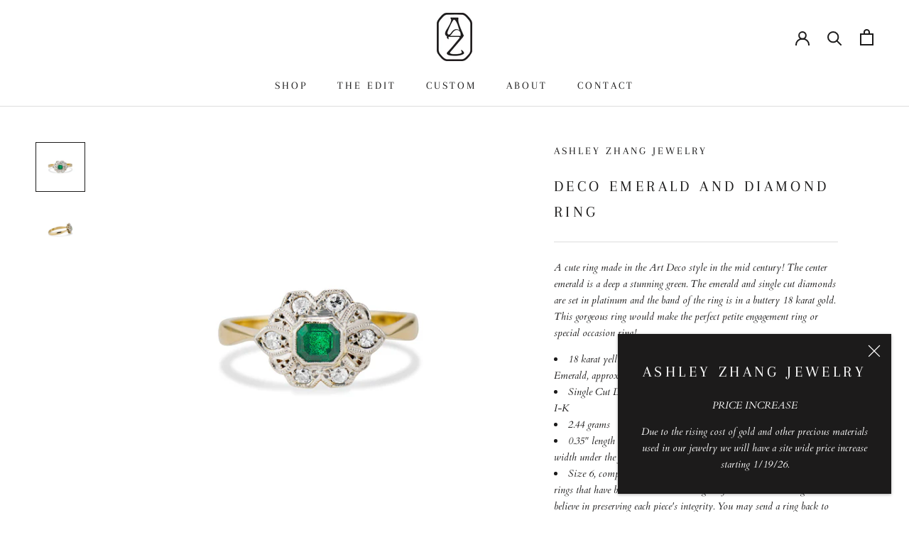

--- FILE ---
content_type: text/javascript
request_url: https://ashleyzhangjewelry.com/cdn/shop/t/7/assets/custom.js?v=183944157590872491501698756785
body_size: -857
content:
//# sourceMappingURL=/cdn/shop/t/7/assets/custom.js.map?v=183944157590872491501698756785
